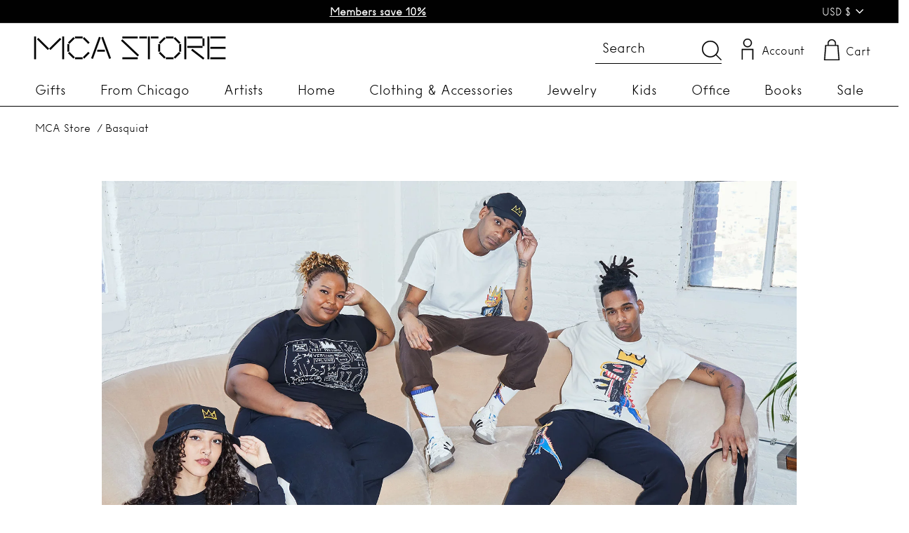

--- FILE ---
content_type: text/javascript
request_url: https://limits.minmaxify.com/mca-chicago.myshopify.com?v=139c&r=20260121180845
body_size: 12096
content:
!function(e){if(!e.minMaxify&&-1==location.href.indexOf("checkout.shopify")){var t=e.minMaxifyContext||{},a=e.minMaxify={shop:"mca-chicago.myshopify.com",cart:null,cartLoadTryCount:0,customer:t.customer,feedback:function(e){if(!(i.search(/\/(account|password|checkouts|cache|blogs|pages|\d+\/)/)>=0)){var t=new XMLHttpRequest;t.open("POST","https://app.minmaxify.com/report"),t.send(location.protocol+"//"+a.shop+i+"\n"+e)}},guarded:function(e,t){return function(){try{var i=t&&t.apply(this,arguments),n=e.apply(this,arguments);return t?n||i:n}catch(e){console.error(e);var s=e.toString();-1==s.indexOf("Maximum call stack")&&a.feedback("ex\n"+(e.stack||"")+"\n"+s)}}}},i=e.location.pathname;a.guarded((function(){var t,n,s,r,u,o=e.jQuery,l=e.document,m={btnCheckout:"[name=checkout],[href='/checkout'],[type=submit][value=Checkout],[onclick='window.location\\=\\'\\/checkout\\''],form[action='/checkout'] [type=submit],.checkout_button,form[action='/cart'] [type=submit].button-cart-custom,.btn-checkout,.checkout-btn,.button-checkout,.rebuy-cart__checkout-button,.gokwik-checkout,.tdf_btn_ck",lblCheckout:"[name=checkout],.checkout_button_label",btnCartQtyAdjust:".cart-item-decrease,.cart-item-increase,.js--qty-adjuster,.js-qty__adjust,.minmaxify-quantity-button,.numberUpDown > *,.cart-item button.adjust,.cart-wrapper .quantity-selector__button,.cart .product-qty > .items,.cart__row [type=button],.cart-item-quantity button.adjust,.cart_items .js-change-quantity,.ajaxcart__qty-adjust,.cart-table-quantity button",divCheckout:".additional-checkout-buttons,.dynamic-checkout__content,.cart__additional_checkout,.additional_checkout_buttons,.paypal-button-context-iframe,.additional-checkout-button--apple-pay,.additional-checkout-button--google-pay",divDynaCheckout:"div.shopify-payment-button,.shopify-payment-button > div,#gokwik-buy-now",fldMin:"",fldQty:"input[name=quantity]",fldCartQty:"input[name^='updates['],.cart__qty-input,[data-cart-item-quantity]",btnCartDrawer:"a[href='/cart'],.js-drawer-open-right",btnUpdate:"[type=submit][name=update],.cart .btn-update"},h=0,c={name:""},d=2e4,p={NOT_VALID_MSG:"Order not valid",CART_UPDATE_MSG:"Cart needs to be updated",CART_AUTO_UPDATE:"Quantities have been changed, press OK to validate the cart.",CART_UPDATE_MSG2:'Cart contents have changed, you must click "Update cart" before proceeding.',VERIFYING_MSG:"Verifying",VERIFYING_EXPANDED:"Please wait while we verify your cart.",PREVENT_CART_UPD_MSG:"\n\n"},f="/";function g(){return(new Date).getTime()}Object.assign;function b(e,t){try{setTimeout(e,t||0)}catch(a){t||e()}}function y(e){return e?"string"==typeof e?l.querySelectorAll(e):e.nodeType?[e]:e:[]}function x(e,t){var a,i=y(e);if(i&&t)for(a=0;a<i.length;++a)t(i[a]);return i}function v(e,t){var a=e&&l.querySelector(e);if(a)return t?"string"==typeof t?a[t]:t(a):a}function k(e,t){if(o)return o(e).trigger(t);x(e,(function(e){e[t]()}))}function _(e,t,a){try{if(o)return o(e).on(t,a)}catch(e){}x(e,(function(e){e.addEventListener(t,a)}))}function P(e,t){try{var a=l.createElement("template");a.innerHTML=e;var i=a.content.childNodes;if(i){if(!t)return i[0];for(;i.length;)t.appendChild(i[0]);return 1}}catch(e){console.error(e)}}function M(e){var t=e.target;try{return(t.closest||t.matches).bind(t)}catch(e){}}function w(){}a.showMessage=function(e){if(I())return(a.closePopup||w)(),!0;var t=G.messages||G.getMessages();if(++h,e&&(a.prevented=g()),!a.showPopup||!a.showPopup(t[0],t.slice(1))){for(var i="",n=0;n<t.length;++n)i+=t[n]+"\n";alert(i),s&&k(m.btnUpdate,"click")}return e&&(e.stopImmediatePropagation&&e.stopImmediatePropagation(),e.stopPropagation&&e.stopPropagation(),e.preventDefault&&e.preventDefault()),!1};var A="top: 0; left: 0; width: 100%; height: 100%; position: fixed;",C=".minmaxify-p-bg {"+A+" z-index: 2147483641; overflow: hidden; background: #0B0B0BCC; opacity: 0.2;} .minmaxify-p-bg.minmaxify-a {transition: opacity 0.15s ease-out; opacity: 1; display: block;} .minmaxify-p-wrap {"+A+' display: table; z-index: 2147483642; outline: none !important; pointer-events: none;} .minmaxify-p-wrap > div {display: table-cell; vertical-align: middle;} .minmaxify-dlg {padding:0px; margin:auto; border: 0px;} .minmaxify-dlg::backdrop {background:#0B0B0BBB;} .minmaxify-p {opacity: .5; color: black; background-color: white; padding: 18px; max-width: 500px; margin: 18px auto; width: calc(100% - 36px); pointer-events: auto; border: solid white 1px; overflow: auto; max-height: 95vh;} dialog > .minmaxify-p {margin:auto; width:100%;} .minmaxify-p.minmaxify-a {opacity: 1; transition: all 0.25s ease-in; border-width: 0px;} .minmaxify-ok {display: inline-block; padding: 8px 20px; margin: 0; line-height: 1.42; text-decoration: none; text-align: center; vertical-align: middle; white-space: nowrap; border: 1px solid transparent; border-radius: 2px; font-family: "Montserrat","Helvetica Neue",sans-serif; font-weight: 400;font-size: 14px;text-transform: uppercase;transition:background-color 0.2s ease-out;background-color: #528ec1; color: white; min-width: unset;} .minmaxify-ok:after {content: "OK";} .minmaxify-close {font-style: normal; font-size: 28px; font-family: monospace; overflow: visible; background: transparent; border: 0; appearance: none; display: block; outline: none; padding: 0px; box-shadow: none; margin: -10px -5px 0 0; opacity: .65;} .minmaxify-p button {user-select: none; cursor: pointer; float:right; width: unset;} .minmaxify-close:hover, .minmaxify-close:focus {opacity: 1;} .minmaxify-p ul {padding-left: 2rem; margin-bottom: 2rem;}';function S(e){if(p.locales){var t=(p.locales[a.locale]||{})[e];if(void 0!==t)return t}return p[e]}var T,L={messages:[S("VERIFYING_EXPANDED")],equalTo:function(e){return this===e}},G=L;function B(e){return t?t.getItemLimits(a,e):{}}function O(){return t}function I(){return G.isOk&&!s&&O()||"force"==G.isOk||n}function E(){location.pathname!=i&&(i=location.pathname);try{if(O()&&!n){!function(){var e=a.cart&&a.cart.items;if(!e)return;x(m.fldCartQty,(function(t){for(var a=0;a<e.length;++a){var i=e[a],n=t.dataset;if(i.key==n.lineId||t.id&&-1!=t.id.search(new RegExp("updates(_large)?_"+i.id,"i"))||(n.cartLine||n.index)==a+1){var s=B(i);s.min>1&&!s.combine&&(t.min=s.min),s.max&&(t.max=s.max),s.multiple&&!s.combine&&(t.step=s.multiple);break}}}))}(),x(m.divDynaCheckout,(function(e){e.style.display="none"}));var t=function(t){var a,n;if(!a){if(!n)try{n=decodeURIComponent(i||location.href||"")}catch(e){n=""}if(!((n=n.split("/")).length>2&&"products"==n[n.length-2]))return;a=n[n.length-1]}var s=(e.ShopifyAnalytics||{}).meta||{},r={handle:a,sku:""},u=s.product,o=s.selectedVariantId;if(!u){var l=v("#ProductJson-product-template");if(l)try{u=l._product||JSON.parse(l.dataset.product||l.textContent)}catch(e){}}if(u){r.product_description=u.description,r.product_type=u.type,r.vendor=u.vendor,r.price=u.price,r.product_title=u.title,r.product_id=u.id;var m=u.variants||[],h=m.length;if(o||1==h)for(var c=0;c<h;++c){var d=m[c];if(1==h||d.id==o){r.variant_title=d.public_title,r.sku=d.sku,r.grams=d.weight,r.price=d.price||u.price,r.variant_id=d.id,r.name=d.name,r.product_title||(r.product_title=d.name);break}}}return r}();if(t){var s=v(m.fldQty);!function(t,a){function i(e,t){if(arguments.length<2)return a.getAttribute(e);null==t?a.removeAttribute(e):a.setAttribute(e,t)}var n=t.max||void 0,s=t.multiple,r=t.min;if((e.minmaxifyDisplayProductLimit||w)(t),a){var u=i("mm-max"),o=i("mm-step"),l=i("mm-min"),m=parseInt(a.max),h=parseInt(a.step),c=parseInt(a.min);stockMax=parseInt(i("mm-stock-max")),val=parseInt(a.value),(r!=l||r>c)&&((l?val==l||val==c:!val||val<r)&&(a.value=r),!t.combine&&r>1?i("min",r):l&&i("min",1),i("mm-min",r)),isNaN(stockMax)&&!u&&(stockMax=parseInt(i("data-max-quantity")||i("max")),i("mm-stock-max",stockMax)),!isNaN(stockMax)&&n&&n>stockMax&&(n=stockMax),(n!=u||isNaN(m)||m>n)&&(n?i("max",n):u&&i("max",null),i("mm-max",n)),(s!=o||s>1&&h!=s)&&(t.combine?o&&i("step",null):i("step",s),i("mm-step",s))}}(B(t),s)}}}catch(e){console.error(e)}return D(),q(),!0}function D(e,t,a){x(m.lblCheckout,(function(i){var n=null===e?i.minMaxifySavedLabel:e;i.minMaxifySavedLabel||(i.minMaxifySavedLabel=i.value||(i.innerText||i.textContent||"").trim()),void 0!==n&&(i.value=n,i.textContent&&!i.childElementCount&&(i.textContent=n));var s=i.classList;s&&t&&s.add(t),s&&a&&s.remove(a)}))}function N(e){"start"==e?(D(S("VERIFYING_MSG"),"btn--loading"),r||(r=g(),d&&b((function(){r&&g()-r>=d&&(H()&&a.feedback("sv"),G={isOk:"force"},N("stop"))}),d))):"stop"==e?(D(G.isOk?null:S("NOT_VALID_MSG"),0,"btn--loading"),r=0,(a.popupShown||w)()&&b(a.showMessage)):"changed"==e&&D(S("CART_UPDATE_MSG")),q()}function q(){x(m.divCheckout,(function(e){var t=e.style;I()?e.mm_hidden&&(t.display=e.mm_hidden,e.mm_hidden=!1):"none"!=t.display&&(e.mm_hidden=t.display||"block",t.display="none")})),(e.minmaxifyDisplayCartLimits||w)(!n&&G,s)}function U(e){var t=M(e);if(t){if(t(m.btnCheckout))return a.showMessage(e);t(m.btnCartQtyAdjust)&&a.onChange(e)}}function F(i){null==a.cart&&(a.cart=(e.Shopify||{}).cart||null);var n=a.cart&&a.cart.item_count&&(i||!h&&H());(E()||n||i)&&(O()&&a.cart?(G=t.validateCart(a),N("stop"),n&&(T&&!G.isOk&&!G.equalTo(T)&&l.body?a.showMessage():!h&&H()&&b(a.showMessage,100)),T=G):(G=L,N("start"),a.cart||j()))}function H(){let e=i.length-5;return e<4&&i.indexOf("/cart")==e}function R(e,t,i,n){if(t&&"function"==typeof t.search&&4==e.readyState&&"blob"!=e.responseType){var r,u;try{if(200!=e.status)"POST"==i&&-1!=t.search(/\/cart(\/update|\/change|\/clear|\.js)/)&&(422==e.status?j():s&&(s=!1,F()));else{if("GET"==i&&-1!=t.search(/\/cart($|\.js|\.json|\?view=)/)&&-1==t.search(/\d\d\d/))return;var o=(r=e.response||e.responseText||"").indexOf&&r.indexOf("{")||0;-1!=t.search(/\/cart(\/update|\/change|\/clear|\.js)/)||"/cart"==t&&0==o?(-1!=t.indexOf("callback=")&&r.substring&&(r=r.substring(o,r.length-1)),u=a.handleCartUpdate(r,-1!=t.indexOf("cart.js")?"get":"update",n)):-1!=t.indexOf("/cart/add")?u=a.handleCartUpdate(r,"add",n):"GET"!=i||H()&&"/cart"!=t||(F(),u=1)}}catch(e){if(!r||0==e.toString().indexOf("SyntaxError"))return;console.error(e),a.feedback("ex\n"+(e.stack||"")+"\n"+e.toString()+"\n"+t)}u&&Q()}}function Q(){for(var e=500;e<=2e3;e+=500)b(E,e)}function j(){var e=new XMLHttpRequest,t=f+"cart.js?_="+g();e.open("GET",t),e.mmUrl=null,e.onreadystatechange=function(){R(e,t)},e.send(),b((function(){null==a.cart&&a.cartLoadTryCount++<60&&j()}),5e3+500*a.cartLoadTryCount)}a.getLimitsFor=B,a.checkLimits=I,a.onChange=a.guarded((function(){N("changed"),s=!0,G=H()&&v(m.btnUpdate)?{messages:[S("CART_AUTO_UPDATE")]}:{messages:[S("CART_UPDATE_MSG2")]},q()})),e.getLimits=F,e.mmIsEnabled=I,a.handleCartUpdate=function(e,t,i){"string"==typeof e&&(e=JSON.parse(e));var n="get"==t&&JSON.stringify(e);if("get"!=t||u!=n){if("update"==t)a.cart=e;else if("add"!=t){if(i&&!e.item_count&&a.cart)return;a.cart=e}else{var r=e.items||[e];e=a.cart;for(var o=0;o<r.length;++o){var l=r[o];e&&e.items||(e=a.cart={total_price:0,total_weight:0,items:[],item_count:0}),e.total_price+=l.line_price,e.total_weight+=l.grams*l.quantity,e.item_count+=l.quantity;for(var m=0;m<e.items.length;++m){var h=e.items[m];if(h.id==l.id){e.total_price-=h.line_price,e.total_weight-=h.grams*h.quantity,e.item_count-=h.quantity,e.items[m]=l,l=0;break}}l&&e.items.unshift(l)}e.items=e.items.filter((function(e){return e.quantity>0})),n=JSON.stringify(e)}return u=n,s=!1,F(!0),1}if(!G.isOk)return E(),1};var V,W=e.XMLHttpRequest.prototype,z=W.open,X=W.send;function J(){o||(o=e.jQuery);var t=e.Shopify||{},i=t.shop||location.host;if(c=t.theme||c,n=!1,i==a.shop){var r;a.locale=t.locale,E(),function(e,t,i,n){x(e,(function(e){if(!e["mmBound_"+t]){e["mmBound_"+t]=!0;var s=e["on"+t];s&&n?e["on"+t]=a.guarded((function(e){!1!==i()?s.apply(this,arguments):e.preventDefault()})):_(e,t,a.guarded(i))}}))}(m.btnCartDrawer,"click",Q),a.showPopup||P('<style type="text/css" minmaxify>'+C+"</style>",l.head)&&(a.showPopup=function(e,t){for(var i='<button title="Close (Esc)" type="button" class="minmaxify-close" aria-label="Close">&times;</button>'+e.replace(new RegExp("\n","g"),"<br/>")+"<ul>",n=0;n<t.length;++n){var s=t[n];s&&(i+="<li>"+s+"</li>")}i+='</ul><div><button class="minmaxify-ok"></button><div style="display:table;clear:both;"></div></div>';var u=v("div.minmaxify-p");if(u)u.innerHTML=i,r&&!r.open&&r.showModal();else{var o=l.body;(r=l.createElement("dialog")).showModal?(r.className="minmaxify-dlg",r.innerHTML="<div class='minmaxify-p minmaxify-a'>"+i+"</div>",o.appendChild(r),r.showModal(),_(r,"click",(function(e){var t=M(e);t&&!t(".minmaxify-p")&&a.closePopup()}))):(r=0,o.insertBefore(P("<div class='minmaxify-p-bg'></div>"),o.firstChild),o.insertBefore(P("<div class='minmaxify-p-wrap'><div><div role='dialog' aria-modal='true' aria-live='assertive' tabindex='1' class='minmaxify-p'>"+i+"</div></div></div>"),o.firstChild),b(x.bind(a,".minmaxify-p-bg, .minmaxify-p",(function(e){e.classList.add("minmaxify-a")}))))}return _(".minmaxify-ok","click",(function(){a.closePopup(1)})),_(".minmaxify-close, .minmaxify-p-bg","click",(function(){a.closePopup()})),1},a.closePopup=function(e){r?r.close():x(".minmaxify-p-wrap, .minmaxify-p-bg",(function(e){e.parentNode.removeChild(e)})),s&&e&&k(m.btnUpdate,"click")},a.popupShown=function(){return r?r.open:y("div.minmaxify-p").length},l.addEventListener("keyup",(function(e){27===e.keyCode&&a.closePopup()}))),K();var u=document.getElementsByTagName("script");for(let e=0;e<u.length;++e){var h=u[e];h.src&&-1!=h.src.indexOf("trekkie.storefront")&&!h.minMaxify&&(h.minMaxify=1,h.addEventListener("load",K))}}else n=!0}function K(){var t=e.trekkie||(e.ShopifyAnalytics||{}).lib||{},i=t.track;i&&!i.minMaxify&&(t.track=function(e){return"Viewed Product Variant"==e&&b(E),i.apply(this,arguments)},t.track.minMaxify=1,t.ready&&(t.ready=a.guarded(F,t.ready)));var n=e.subscribe;"function"!=typeof n||n.mm_quTracked||(n.mm_quTracked=1,n("quantity-update",a.guarded(E)))}a.initCartValidator=a.guarded((function(e){t||(t=e,n||F(!0))})),W.open=function(e,t,a,i,n){return this.mmMethod=e,this.mmUrl=t,z.apply(this,arguments)},W.send=function(e){var t=this;return t.addEventListener?t.addEventListener("readystatechange",(function(e){R(t,t.mmUrl,t.mmMethod)})):t.onreadystatechange=a.guarded((function(){R(t,t.mmUrl)}),t.onreadystatechange),X.apply(t,arguments)},(V=e.fetch)&&!V.minMaxify&&(e.fetch=function(e,t){var i,n=(t||e||{}).method||"GET";return i=V.apply(this,arguments),-1!=(e=((e||{}).url||e||"").toString()).search(/\/cart(\/|\.js)/)&&(i=i.then((function(t){try{var i=a.guarded((function(a){t.readyState=4,t.responseText=a,R(t,e,n,!0)}));t.ok?t.clone().text().then(i):i()}catch(e){}return t}))),i},e.fetch.minMaxify=1),["mousedown","touchstart","touchend","click"].forEach((function(t){e.addEventListener(t,a.guarded(U),{capture:!0,passive:!1})})),e.addEventListener("keydown",(function(e){var t=e.key,i=M(e);i&&i(m.fldCartQty)&&(t>=0&&t<=9||-1!=["Delete","Backspace"].indexOf(t))&&a.onChange(e)})),e.addEventListener("change",a.guarded((function(e){var t=M(e);t&&t(m.fldCartQty)&&a.onChange(e)}))),l.addEventListener("DOMContentLoaded",a.guarded((function(){J(),n||(H()&&b(F),(e.booster||e.BoosterApps)&&o&&o.fn.ajaxSuccess&&o(l).ajaxSuccess((function(e,t,a){a&&R(t,a.url,a.type)})))}))),J()}))()}}(window),function(){function e(e,t,a,i){this.cart=t||{},this.opt=e,this.customer=a,this.messages=[],this.locale=i&&i.toLowerCase()}e.prototype={recalculate:function(e){this.isOk=!0,this.messages=!e&&[],this.isApplicable()&&(this._calcWeights(),this.addMsg("INTRO_MSG"),this._doSubtotal(),this._doItems(),this._doQtyTotals(),this._doWeight())},getMessages:function(){return this.messages||this.recalculate(),this.messages},isApplicable:function(){var e=this.cart._subtotal=Number(this.cart.total_price||0)/100,t=this.opt.overridesubtotal;if(!(t>0&&e>t)){for(var a=0,i=this.cart.items||[],n=0;n<i.length;n++)a+=Number(i[n].quantity);return this.cart._totalQuantity=a,1}},addMsg:function(e,t){if(!this.messages)return;const a=this.opt.messages;var i=a[e];if(a.locales&&this.locale){var n=(a.locales[this.locale]||{})[e];void 0!==n&&(i=n)}i&&(i=this._fmtMsg(unescape(i),t)),this.messages.push(i)},equalTo:function(e){if(this.isOk!==e.isOk)return!1;var t=this.getMessages(),a=e.messages||e.getMessages&&e.getMessages()||[];if(t.length!=a.length)return!1;for(var i=0;i<t.length;++i)if(t[i]!==a[i])return!1;return!0},_calcWeights:function(){this.weightUnit=this.opt.weightUnit||"g";var e=t[this.weightUnit]||1,a=this.cart.items;if(a)for(var i=0;i<a.length;i++){var n=a[i];n._weight=Math.round(Number(n.grams||0)*e*n.quantity*100)/100}this.cart._totalWeight=Math.round(Number(this.cart.total_weight||0)*e*100)/100},_doSubtotal:function(){var e=this.cart._subtotal,t=this.opt.minorder,a=this.opt.maxorder;e<t&&(this.addMsg("MIN_SUBTOTAL_MSG"),this.isOk=!1),a>0&&e>a&&(this.addMsg("MAX_SUBTOTAL_MSG"),this.isOk=!1)},_doWeight:function(){var e=this.cart._totalWeight,t=this.opt.weightmin,a=this.opt.weightmax;e<t&&(this.addMsg("MIN_WEIGHT_MSG"),this.isOk=!1),a>0&&e>a&&(this.addMsg("MAX_WEIGHT_MSG"),this.isOk=!1)},checkGenericLimit:function(e,t,a){if(!(e.quantity<t.min&&(this.addGenericError("MIN",e,t,a),a)||t.max&&e.quantity>t.max&&(this.addGenericError("MAX",e,t,a),a)||t.multiple>1&&e.quantity%t.multiple>0&&(this.addGenericError("MULT",e,t,a),a))){var i=e.line_price/100;void 0!==t.minAmt&&i<t.minAmt&&(this.addGenericError("MIN_SUBTOTAL",e,t,a),a)||t.maxAmt&&i>t.maxAmt&&this.addGenericError("MAX_SUBTOTAL",e,t,a)}},addGenericError:function(e,t,a,i){var n={item:t};i?(e="PROD_"+e+"_MSG",n.itemLimit=a,n.refItem=i):(e="GROUP_"+e+"_MSG",n.groupLimit=a),this.addMsg(e,n),this.isOk=!1},_buildLimitMaps:function(){var e=this.opt,t=e.items||[];e.bySKU={},e.byId={},e.byHandle={};for(var a=0;a<t.length;++a){var i=t[a];i.sku?e.bySKU[i.sku]=i:(i.h&&(e.byHandle[i.h]=i),i.id&&(e.byId[i.id]=i))}},_doItems:function(){var e,t=this.cart.items||[],a={},i={},n=this.opt;n.byHandle||this._buildLimitMaps(),(n.itemmin||n.itemmax||n.itemmult)&&(e={min:n.itemmin,max:n.itemmax,multiple:n.itemmult});for(var s=0;s<t.length;s++){var r=t[s],u=this.getCartItemKey(r),o=a[u],l=i[r.handle];o?(o.quantity+=r.quantity,o.line_price+=r.line_price,o._weight+=r._weight):o=a[u]={ref:r,quantity:r.quantity,line_price:r.line_price,grams:r.grams,_weight:r._weight,limit:this._getIndividualItemLimit(r)},l?(l.quantity+=r.quantity,l.line_price+=r.line_price,l._weight+=r._weight):l=i[r.handle]={ref:r,quantity:r.quantity,line_price:r.line_price,grams:r.grams,_weight:r._weight},l.limit&&l.limit.combine||(l.limit=o.limit)}for(var m in a){if(r=a[m])((h=r.limit||r.limitRule)?!h.combine:e)&&this.checkGenericLimit(r,h||e,r.ref)}for(var m in i){var h;if(r=i[m])(h=r.limit||r.limitRule)&&h.combine&&this.checkGenericLimit(r,h,r.ref)}},getCartItemKey:function(e){var t=e.handle;return t+=e.sku||e.variant_id},getCartItemIds:function(e){var t={handle:e.handle||"",product_id:e.product_id,sku:e.sku},a=t.handle.indexOf(" ");return a>0&&(t.sku=t.handle.substring(a+1),t.handle=t.handle.substring(0,a)),t},_getIndividualItemLimit:function(e){var t=this.opt,a=this.getCartItemIds(e);return t.bySKU[a.sku]||t.byId[a.product_id]||t.byHandle[a.handle]},getItemLimit:function(e){var t=this.opt;if(!t)return{};void 0===t.byHandle&&this._buildLimitMaps();var a=this._getIndividualItemLimit(e);return a||(a={min:t.itemmin,max:t.itemmax,multiple:t.itemmult}),a},calcItemLimit:function(e){var t=this.getItemLimit(e);(t={max:t.max||0,multiple:t.multiple||1,min:t.min,combine:t.combine}).min||(t.min=t.multiple);var a=this.opt.maxtotalitems||0;return(!t.max||a&&a<t.max)&&(t.max=a),t},_doQtyTotals:function(){var e=this.opt.maxtotalitems,t=this.opt.mintotalitems,a=this.opt.multtotalitems,i=this.cart._totalQuantity;0!=e&&i>e&&(this.addMsg("TOTAL_ITEMS_MAX_MSG"),this.isOk=!1),i<t&&(this.addMsg("TOTAL_ITEMS_MIN_MSG"),this.isOk=!1),a>1&&i%a>0&&(this.addMsg("TOTAL_ITEMS_MULT_MSG"),this.isOk=!1)},_fmtMsg:function(e,t){var a,i,n,s=this;return e.replace(/\{\{\s*(.*?)\s*\}\}/g,(function(e,r){try{a||(a=s._getContextMsgVariables(t)||{});var u=a[r];return void 0!==u?u:i||(i=a,s._setGeneralMsgVariables(i),void 0===(u=i[r]))?(n||(n=s._makeEvalFunc(a)),n(r)):u}catch(e){return'"'+e.message+'"'}}))},formatMoney:function(e){var t=this.opt.moneyFormat;if(void 0!==t){try{e=e.toLocaleString()}catch(e){}t&&(e=t.replace(/{{\s*amount[a-z_]*\s*}}/,e))}return e},_getContextMsgVariables(e){if(e){var t,a;if(e.itemLimit){var i=e.item,n=e.refItem||i,s=e.itemLimit;t={item:n,ProductQuantity:i.quantity,ProductName:s.combine&&unescape(n.product_title||s.name)||n.title,GroupTitle:s.title,ProductMinQuantity:s.min,ProductMaxQuantity:s.max,ProductQuantityMultiple:s.multiple},a=[["ProductAmount",Number(i.line_price)/100],["ProductMinAmount",s.minAmt],["ProductMaxAmount",s.maxAmt]]}if(e.groupLimit){i=e.item,n=e.refItem||i,s=e.groupLimit;t={item:n,GroupQuantity:i.quantity,GroupTitle:s.title,GroupMinQuantity:s.min,GroupMaxQuantity:s.max,GroupQuantityMultiple:s.multiple},a=[["GroupAmount",Number(i.line_price)/100],["GroupMinAmount",s.minAmt],["GroupMaxAmount",s.maxAmt]]}if(t){for(var r=0;r<a.length;r++){const e=a[r];isNaN(e[1])||Object.defineProperty(t,e[0],{get:this.formatMoney.bind(this,e[1])})}return t}}},_setGeneralMsgVariables:function(e){var t=this.cart,a=this.opt;e.CartWeight=t._totalWeight,e.CartMinWeight=a.weightmin,e.CartMaxWeight=a.weightmax,e.WeightUnit=this.weightUnit,e.CartQuantity=t._totalQuantity,e.CartMinQuantity=a.mintotalitems,e.CartMaxQuantity=a.maxtotalitems,e.CartQuantityMultiple=a.multtotalitems;for(var i=[["CartAmount",t._subtotal],["CartMinAmount",a.minorder],["CartMaxAmount",a.maxorder]],n=0;n<i.length;n++){const t=i[n];isNaN(t[1])||Object.defineProperty(e,t[0],{get:this.formatMoney.bind(this,t[1])})}},_makeEvalFunc:function(e){return new Function("_expr","with(this) return eval(_expr)").bind(e)}};var t={g:1,kg:.001,lb:.00220462,oz:.03527396},a={messages:{INTRO_MSG:"Cannot place order, conditions not met: \n\n",PROD_MIN_MSG:"{{ProductName}}: Must have at least {{ProductMinQuantity}} of this item.",PROD_MAX_MSG:"{{ProductName}}: Must have at most {{ProductMaxQuantity}} of this item.",PROD_MULT_MSG:"{{ProductName}}: Quantity must be a multiple of {{ProductQuantityMultiple}}."},items:[{id:9257231941875,h:"amuseable-apple-plush",name:"Amuseable Apple Plush",max:2},{id:9036458655987,h:"amuseable-bagel-plush",name:"Amuseable Bagel Plush",max:2},{id:9095204700403,h:"amuseables-baguette-plush",name:"Amuseable Baguette Plush",max:2},{id:9002096460019,h:"amuseable-beatie-heart-small",name:"Amuseable Beatie Heart - Small",max:2},{id:9148303999219,h:"amuseable-birthday-cake-plush",name:"Amuseable Birthday Cake Plush",max:2},{id:9036465209587,h:"amuseable-brie-plush",name:"Amuseable Brie Plush",max:2},{id:7991932190963,h:"amuseable-burger-plush",name:"Amuseable Burger Plush",max:2},{id:8787049054451,h:"amuseable-cherry-plush",name:"Amuseable Cherry Plush",max:2},{id:8787055935731,h:"amuseable-chili-pepper-plush",name:"Amuseable Chili Pepper Plush",max:2},{id:9036463243507,h:"amuseable-cinnamon-bun-plush",name:"Amuseable Cinnamon Bun Plush",max:2},{id:7587923591411,h:"amuseable-cloud-plush-small",name:"Amuseable Cloud Plush",max:2},{id:9165087408371,h:"amuseable-croissant-plush",name:"Amuseable Croissant Plush",max:2},{id:9209713295603,h:"amuseable-daisy-plush",name:"Amuseable Daisy Plush",max:2},{id:9205477605619,h:"amuseable-eggplant-plush-large",name:"Amuseable Eggplant Plush - Large",max:2},{id:9184477249779,h:"amuseable-espresso-cup",name:"Amuseable Espresso Cup Plush",max:2},{id:9165086687475,h:"amuseable-fran-pancakes-plush",name:"Amuseable Fran Pancakes Plush",max:2},{id:9031736983795,h:"amuseable-happy-raindrop-plush",name:"Amuseable Happy Raindrop Plush",max:2},{id:9253430493427,h:"amuseable-hot-chocolate-with-marshmallows-plush",name:"Amuseable Hot Chocolate with Marshmallows Plush",max:2},{id:7933849305331,h:"amuseable-hot-dog-plush",name:"Amuseable Hot Dog Plush",max:2},{id:9233320149235,h:"amuseable-mia-macaron-plush",name:"Amuseable Mia Macaron Plush",max:2},{id:7883936825587,h:"amuseable-moon-plush",name:"Amuseable Moon Plush",max:2},{id:9036467601651,h:"amuseable-mozzarella-plush",name:"Amuseable Mozzarella Plush",max:2},{id:9148301574387,h:"amuseable-peanut-plush",name:"Amuseable Peanut Plush",max:2},{id:9227927453939,h:"amuseable-peanut-plush-apres-ski",name:"Amuseable Peanut Plush - Apres Ski",max:2},{id:9031158825203,h:"amuseable-pear-plush",name:"Amuseable Pear Plush",max:2},{id:8787054625011,h:"amuseable-pickle",name:"Amuseable Pickle Plush",max:2},{id:8787051086067,h:"amuseable-potato-plush",name:"Amuseable Potato Plush",max:2},{id:9257225879795,h:"amuseable-slice-of-pizza-plush",name:"Amuseable Slice of Pizza Plush",max:2},{id:9227926929651,h:"amuseable-snow-globe-plush",name:"Amuseable Snow Globe Plush",max:2},{id:9036463964403,h:"amuseable-sourdough-plush",name:"Amuseable Sourdough Plush",max:2},{id:8401730306291,h:"amuseable-storm-cloud-plush",name:"Amuseable Storm Cloud Plush",max:2},{id:8787057803507,h:"amuseable-tomato-plush",name:"Amuseable Tomato Plush",max:2},{id:9285775065331,h:"amuseables-cheri-cake-plush",name:"Amuseables Cheri Cake Plush",max:2},{id:9311689736435,h:"amuseables-clementine-plush-small",name:"Amuseables Clementine Plush - Small",max:2},{id:9241630802163,h:"amuseables-colette-tarte-au-citron-plush",name:"Amuseables Colette Tarte Au Citron Plush",max:2},{id:9311684919539,h:"amuseables-mona-macaron-plush",name:"Amuseables Mona Macaron Plush",max:2},{id:9311692030195,h:"amuseables-peanut-bag-charm",name:"Amuseables Peanut Bag Charm",max:2},{id:9311691669747,h:"amuseables-perkle-coffee-bag-charm",name:"Amuseables Perkle Coffee Bag Charm",max:2},{id:9347356819699,h:"amuseables-pink-white-marshmallows-plush",name:"Amuseables Pink & White Marshmallows Plush",max:2},{id:9262324777203,h:"amuseable-toastie-pink-white-marshmallows-plush",name:"Amuseables Toastie Pink & White Marshmallows Plush",max:2},{id:8780232065267,h:"audrey-hootsoftly-plush",name:"Audrey Hootsoftly Plush",max:2},{id:9031122944243,h:"backpack-elephant-plush",name:"Backpack Elephant Plush",max:2},{id:9095205322995,h:"backpack-panda-plush",name:"Backpack Panda Plush",max:2},{id:9311689146611,h:"barnabus-pig-plush-huge",name:"Barnabus Pig Plush - Huge",max:2},{id:9031129563379,h:"bartholomew-bear-bathrobe-plush",name:"Bartholomew Bear Plush - Bathrobe",max:2},{id:9355614486771,h:"bartholomew-bear-plush-daffodil",name:"Bartholomew Bear Plush - Daffodil",max:2},{id:9346780430579,h:"bashful-black-cream-puppy-plush",name:"Bashful Black & Cream Puppy Plush",max:2},{id:9229623460083,h:"bashful-bunny-plush",name:"Bashful Bunny Plush",max:2},{id:9036458066163,h:"bashful-bunny-plush-birthday",name:"Bashful Bunny Plush - Birthday",max:2},{id:9036468322547,h:"bashful-hippo-plush",name:"Bashful Hippo Plush",max:1},{id:9347216244979,h:"blossom-cream-bunny-berry-plush",name:"Blossom Cream Bunny Berry Plush",max:2},{id:8780126519539,h:"brooke-otter-plush",name:"Brooke Otter Plush",max:2},{id:9031169081587,h:"chip-seagull-plush",name:"Chip Seagull Plush",max:2},{id:9209780076787,h:"clyde-capybara-plush",name:"Clyde Capybara Plush",max:2},{id:9317648138483,h:"cream-bunny-with-rose-plush",name:"Cream Bunny with Rose Plush",max:1},{id:9209778798835,h:"delia-duck-plush",name:"Delia Duck Plush",max:2},{id:9036474843379,h:"derreck-dog-plush",name:"Derreck Dog Plush",max:1},{id:9036483133683,h:"ewert-sheepdog-plush",name:"Ewert Sheepdog Plush",max:2},{id:8787056820467,h:"fabulous-fruit-blueberry-plush",name:"Fabulous Fruit Blueberry Plush",max:2},{id:7633265164531,h:"flynamic-duo-figure-colorway-89",name:"Flynamic Duo Figure Colorway 89'",max:1},{id:9209780666611,h:"fuddlewuddle-dragon-plush",name:"Fuddlewuddle Dragon Plush",max:2},{id:9311690293491,h:"fuddlewuddle-ginger-cat-plush",name:"Fuddlewuddle Ginger Cat Plush",max:2},{id:9347356066035,h:"gobfrey-whale-shark-plush",name:"Gobfrey Whale Shark Plush",max:2},{id:9317646008563,h:"heart-dragon-plush",name:"Heart Dragon Plush",max:1},{id:9067825496307,h:"hebru-brantley-print",name:"Hebru Brantley - The Journeymen Print",max:1},{id:9067826839795,h:"hebru-brantley-variant-print",name:"Hebru Brantley - The Journeymen Variant Print",max:1},{id:9066811523315,h:"hebru-brantley-editions-deluxe-phibby",name:'Hebru Brantley "Editions" Deluxe - Phibby',max:1},{id:9066812014835,h:"hebru-brantley-editions-deluxe-smile",name:'Hebru Brantley "Editions" Deluxe - Smile',max:1},{id:9067616370931,h:"hebru-brantley-plate-set",name:"Hebru Brantley Plate Set",max:1},{id:9067615322355,h:"hebru-brantley-puzzle-set",name:"Hebru Brantley Puzzle Set",max:1},{id:9002097213683,h:"hugg-mcsnugg-plush",name:"Hugg McSnugg Plush",max:2},{id:9181938155763,h:"hustlers-ambition-by-sentrock-bird-city-edition",name:"Hustler's Ambition By Sentrock - Bird City Edition",max:1},{id:8780050137331,h:"lachlan-sad-rat-plush",name:"Lachlan Sad Rat Plush",max:2},{id:9328146841843,h:"little-bear-plush",name:"Little Bear Plush",max:2},{id:9209780273395,h:"little-fox-plush",name:"Little Fox Plush",max:2},{id:9031115473139,h:"little-horse-plush",name:"Little Horse Plush",max:2},{id:9181001679091,h:"little-pig-plush",name:"Little Pig Plush",max:2},{id:9229626638579,h:"little-pig-plush-bag-charm",name:"Little Pig Plush Bag Charm",max:2},{id:9078659481843,h:"bulls-x-mca-crew-sweatshirt",name:"MCA X Bulls Crew Sweatshirt",max:5},{id:9078742548723,h:"mca-x-bulls-hat",name:"MCA X Bulls Hat",max:5},{id:9078657712371,h:"bulls-x-mca-hoodie",name:"MCA X Bulls Hoodie",max:5},{id:9078755197171,h:"mca-x-bulls-poster",name:"MCA X Bulls Poster",max:5},{id:9078688252147,h:"mca-x-bulls-sticker",name:"MCA X Bulls Sticker",max:5},{id:9347223126259,h:"munro-scottie-dog-plush",name:"Munro Scottie Dog Plush",max:2},{id:9213317972211,h:"ooky-jack-o-lantern-plush",name:"Ooky Jack O Lantern Plush",max:2},{id:9184477937907,h:"otto-sausage-dog-plush",name:"Otto Sausage Dog Plush",max:2},{id:9093269553395,h:"hebru-3-foot-statue",name:"Ours Sculpture",max:1},{id:9253432885491,h:"peanut-penguin-plush-small",name:"Peanut Penguin Plush - Small",max:2},{id:8992698401011,h:"phibby-figure-purple",name:"Phibby Purp Figure",max:1},{id:9229634076915,h:"amuseable-collette-tarte-au-citron-plush",name:"Pretty Patisserie Tarte Au Citron Plush",max:2},{id:8780136415475,h:"ricky-rain-frog-plush-headphones",name:"Ricky Rain Frog Plush - Headphones",max:2},{id:9253433999603,h:"romi-reindeer-plush",name:"Romi Reindeer Plush",max:2},{id:8780128878835,h:"selma-sloth-plush",name:"Selma Sloth Plush",max:2},{id:8906267394291,h:"sentrock-x-mca-vinyl-toy",name:"Sentrock x MCA Vinyl Figure",max:1},{id:8780145098995,h:"sky-dragon-plush",name:"Sky Dragon Plush",max:2},{id:9213772431603,h:"smiski-glow-mini-figure-bath",name:"Smiski Glow Mini Figure - Bath",max:2},{id:9213777674483,h:"smiski-glow-mini-figure-bed",name:"Smiski Glow Mini Figure - Bed",max:2},{id:9234838356211,h:"smiski-glow-mini-figure-birthday",name:"Smiski Glow Mini Figure - Birthday",max:2},{id:9172764328179,h:"smiski-glow-mini-figure-cheer",name:"Smiski Glow Mini Figure - Cheer",max:2},{id:8874745790707,h:"smiski-glow-mini-figure-dressing",name:"Smiski Glow Mini Figure - Dressing",max:2},{id:9172769439987,h:"smiski-glow-mini-figure-exercising",name:"Smiski Glow Mini Figure - Exercising",max:2},{id:9172771012851,h:"smiski-glow-mini-figure-hippers",name:"Smiski Glow Mini Figure - Hippers",max:2},{id:9213776625907,h:"smiski-glow-mini-figure-living",name:"Smiski Glow Mini Figure - Living",max:2},{id:8874742939891,h:"smiski-glow-mini-figure-moving",name:"Smiski Glow Mini Figure - Moving",max:2},{id:9172765802739,h:"smiski-mini-glow-figure-museum",name:"Smiski Glow Mini Figure - Museum",max:2},{id:9213769449715,h:"smiski-glow-mini-figure-series-1",name:"Smiski Glow Mini Figure - Series 1",max:2},{id:9172772913395,h:"smiski-glow-mini-figure-sunday",name:"Smiski Glow Mini Figure - Sunday",max:2},{id:9213774037235,h:"smiski-glow-mini-figure-toilet",name:"Smiski Glow Mini Figure - Toilet",max:2},{id:8874745200883,h:"smiski-glow-mini-figure-working",name:"Smiski Glow Mini Figure - Working",max:2},{id:9213779771635,h:"smiski-glow-mini-figure-yoga",name:"Smiski Glow Mini Figure - Yoga",max:2},{id:9347355148531,h:"smudge-rabbit-plush-tiny",name:"Smudge Rabbit Plush - Tiny",max:2},{id:9229630374131,h:"snow-dragon-plush-huge",name:"Snow Dragon Plush - Huge",max:2},{id:9355612029171,h:"thimble-turtle-plush",name:"Thimble Turtle Plush",max:2},{id:8992699416819,h:"ultra-lumen-volt-figure",name:"Ultra Lumen Volt Sculpture",max:1},{id:9031187562739,h:"vivacious-vegetable-boy-choy-plush",name:"Vivacious Vegetable Bok Choy Plush",max:2},{id:8787057443059,h:"vivacious-vegetables-sweetcorn-plush",name:"Vivacious Vegetables Sweetcorn Plush",max:2},{id:8066646966515,h:"wilf-wolf-plush",name:"Wilf Wolf Plush",max:2},{id:9352570700019,h:"yummy-duckling-plush",name:"Yummy Duckling Plush",max:2},{id:9355638341875,h:"amuseables-broccoli-plush",name:"Amuseables Broccoli Plush",max:2},{id:9355629134067,h:"amuseables-carrot-plush",name:"Amuseables Carrot Plush",max:2},{id:9355618943219,h:"amuseables-siofra-shamrock-plush",name:"Amuseables Siofra Shamrock Plush",max:2},{id:9355617075443,h:"amuseables-sweetcorn-plush",name:"Amuseables Sweetcorn Plush",max:2}],groups:[],rules:[],moneyFormat:"${{amount}}",weightUnit:"kg",customerTagOp:"contains"},i={apiVer:[1,1],validateCart:function(e){var t=this.instantiate(e);return t.recalculate(),t},getItemLimits:function(e,t){var a=this.instantiate(e);return a.isApplicable()?a.calcItemLimit(t):{min:1}},instantiate:function(t){return new e(a,t.cart,t.customer,t.locale)}};minMaxify.initCartValidator(i)}();

--- FILE ---
content_type: application/javascript; charset=UTF-8
request_url: https://d1pzjdztdxpvck.cloudfront.net/resource/resource.js?shop=mca-chicago.myshopify.com&cache_key=None
body_size: 68
content:
console.log('Social Login uninstalled at 2022-02-08T17:18:28+00:00')